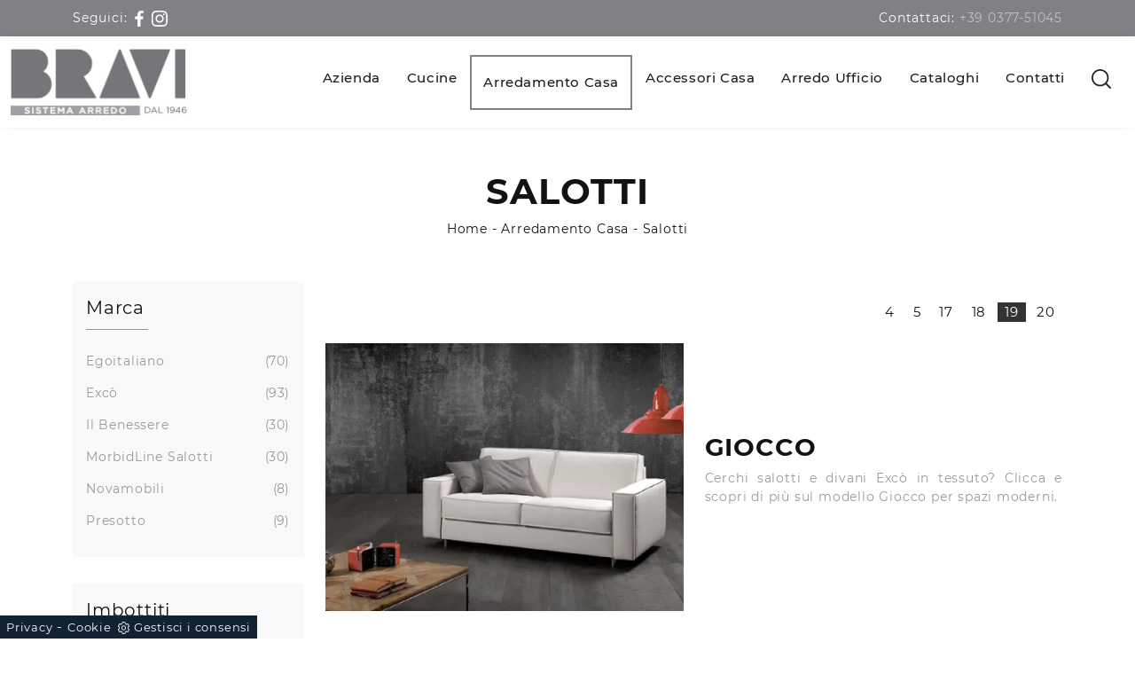

--- FILE ---
content_type: text/html; Charset=UTF-8
request_url: https://www.arredamentibravi.com/arredamento-casa/salotti?pag=18
body_size: 21807
content:
<!doctype html>
<html prefix="og: http://ogp.me/ns#" lang="it">
  <head>
    <meta charset="utf-8">
    <title>Salotti</title>
    <script type="application/ld+json">
{
 "@context": "http://schema.org",
 "@type": "BreadcrumbList",
 "itemListElement":
 [
  {
   "@type": "ListItem",
   "position": 1,
   "item":
   {
    "@id": "http://www.arredamentibravi.com/arredamento-casa",
    "name": "Arredamento Casa"
    }
  },
  {
   "@type": "ListItem",
  "position": 2,
  "item":
   {
     "@id": "http://www.arredamentibravi.com/arredamento-casa/salotti",
     "name": "Salotti"
   }
  }
 ]
}
</script>
    <meta name="description" content="I Salotti sono da sempre i protagonisti dello spazio deputato alla conversazione e, soprattutto, al relax quotidiano: il living è l'ambiente dove si sta in compagnia con amici e parenti nei momenti di distensione.">
    <meta name="robots" content="index, follow">
    <meta name="viewport" content="width=device-width, initial-scale=1, shrink-to-fit=no">
    <link rel="prev" href="http://www.arredamentibravi.com/arredamento-casa/Salotti?pag=17" />
    <link rel="next" href="http://www.arredamentibravi.com/arredamento-casa/Salotti?pag=19" />
    <link rel="canonical" href="https://www.arredamentibravi.com/arredamento-casa/salotti">
    <meta name="format-detection" content="telephone=no">
    <meta property="og:title" content="Salotti">
    <meta property="og:type" content="website">
    <meta property="og:url" content="https://www.arredamentibravi.com/arredamento-casa/salotti">
    <meta property="og:image" content="https://www.arredamentibravi.com/img/696/arredamento-casa-salotti-giocco-exco_c1it_1133059.webp">
    <meta property="og:description" content="I Salotti sono da sempre i protagonisti dello spazio deputato alla conversazione e, soprattutto, al relax quotidiano: il living è l'ambiente dove si sta in compagnia con amici e parenti nei momenti di distensione.">

    <link rel="stylesheet" href="/@/js-css/css/b5/bootstrap.min.css">
    <link rel="stylesheet" href="/@/js-css/css/swiper.min.css">
    <link rel="preload" as="style" href="/@/js-css/css/b5/bootstrap.min.css">
    <link rel="preload" as="style" href="/@/js-css/css/swiper.min.css">

    <style>/* INIZIO CSS PULITO */ @font-face {   font-family: "Montserrat";   src: url("/@/fonts/montserrat/montserrat-regular.woff2") format("woff2"), url("/@/fonts/montserrat/montserrat-regular.woff") format("woff"), url("/@/fonts/montserrat/montserrat-regular.ttf") format("truetype");   font-style: normal;   font-weight: 400;   font-display: swap; } @font-face {   font-family: "Montserrat";   src: url("/@/fonts/montserrat/montserrat-medium.woff2") format("woff2"), url("/@/fonts/montserrat/montserrat-medium.woff") format("woff"), url("/@/fonts/montserrat/montserrat-medium.ttf") format("truetype");   font-style: normal;   font-weight: 500;   font-display: swap; } @font-face {   font-family: "Montserrat";   src: url("/@/fonts/montserrat/montserrat-bold.woff2") format("woff2"), url("/@/fonts/montserrat/montserrat-bold.woff") format("woff"), url("/@/fonts/montserrat/montserrat-bold.ttf") format("truetype");   font-style: normal;   font-weight: 700;   font-display: swap; } :root {--primary: #87888c; --white: #fff; --black: #232323; --dark: #121212; --gray-light: #cfd6da; --gray-sup-light: #eee; --gray-dark: #999; --gray-white: #f8f9fa; --red-sconto: #C11B28; --green-pag: #b50029;} /*body{font-family: 'Montserrat', sans-serif;}*/ body {font-family: 'Montserrat',sans-serif; font-weight: 400; font-size: 15px; color: var(--dark); max-width: 1920px; margin: 0 auto!important; overflow-x: hidden;letter-spacing: .05rem;} a{color: inherit !important;text-decoration: none;} a:hover{text-decoration: none;} a:focus{outline: none;} h1,h2,h3,h4,h5,.h1,.h2,.h3,.h4,.h5{  font-family: "Montserrat";  font-weight: 700; text-transform:uppercase; }  figure{margin: 0px;} .exo{font-family: 'Montserrat', sans-serif;} .marg-top-50{margin-top: 50px !important;} .marg-top-40{margin-top: 40px !important;} .marg-top-30{margin-top: 30px !important;} .marg-top-20{margin-top: 20px !important;} .marg-top-10{margin-top: 10px !important;} .marg-bot-50{margin-bottom: 50px !important;} .marg-bot-40{margin-bottom: 40px !important;} .marg-bot-30{margin-bottom: 30px !important;} .marg-bot-20{margin-bottom: 20px !important;} .marg-bot-10{margin-bottom: 10px !important;} .dropdown-toggle::after{display: none;} .menu_attivo .dropdown-menu {left: -2px!important;} .dropdown:hover .dropdown-menu{display: block !important;} .dropdown-menu{border-radius: 0px; border: none; margin-top: 0px; padding: 0px; } .dropdown-menu .dropdown-item{font-size: 14px; font-weight: 500; font-family: 'Montserrat', sans-serif; letter-spacing: 0.6px; padding: 7px 15px; background-color: #818084; color: #fff !important; border-bottom: .5px solid #fff; transition: all 0.3s ease-in-out 0s; } .dropdown-menu .dropdown-item:last-child{border-bottom: none;} .dropdown-menu .dropdown-item:hover{background-color:#1A1A1A;} .navbar{padding: 0px;} .navbar-brand{padding-top: 0px; padding-bottom: 0px;} .navbar-brand img{max-height: 95px; padding-top: .3125rem; padding-bottom: .3125rem;} .nav-link{color: #1c1c1c !important; font-size: 15px; font-weight: 500; font-family: 'Montserrat', sans-serif; letter-spacing: 0.6px; padding: 15px !important; transition: all 0.3s ease-in-out 0s;} .nav-item:hover .nav-link{color: #fff !important;} .nav-item{transition: all .3s linear;} .nav-item:hover{background-color: #818084;} .menu_attivo .nav-link{padding: 18px 13px !important;} .menu_attivo {border: solid 2px #818084;} .sopra-navbar{background-color:#818084; color:#fff; padding-top:10px; padding-bottom:10px; font-size: 14px;} .sopra-navbar .fa{margin-left: 10px; transition: all 0.3s ease-in-out 0s;} .sopra-navbar .fa:hover{color: #818084} .box-sotto-slider{text-align: center; /*margin-top: 50px;*/ } .box-sotto-slider figure{padding: 15px; /*background-color: #f4f4f4; border-radius: 50%;*/ display: block; /*max-width: 105px;*/ margin: 0 auto;} .box-sotto-slider img{max-width: 110px;} .box-sotto-slider h2{color: #818084; font-weight: 600; margin: 1rem 0px; font-size: 1.4rem;} .box-sotto-slider p{font-size: 15px;}    .schedina-rubrica{margin-bottom: 30px;} .schedina-rubrica figure{position: relative;} .schedina-rubrica figure::before{background: rgba(0, 0, 0, 0.8) none repeat scroll 0 0; content: ""; opacity: 0; position: absolute; left: 0px; right: 0px; bottom: 0px; top: 0px; transition: all 0.3s ease-in-out 0s;} .schedina-rubrica:hover figure::before{opacity: 0.8;} .schedina-rubrica h3{font-size: 20px; padding: 22px 0px; color: #333; margin: 0; text-align: center;} .schedina-rubrica a:hover h3{text-decoration: underline;} .schedina-rubrica p{font-size: 14px; color: #777777; margin-bottom: 0px;} .correlato{margin-bottom: 10px;} .correlato figure{position: relative;} .correlato figure::before{background: rgba(0, 0, 0, 0.8) none repeat scroll 0 0; content: ""; opacity: 0; position: absolute; left: 0px; right: 0px; bottom: 0px; top: 0px; transition: all 0.3s ease-in-out 0s;} .correlato:hover figure::before{opacity: 0.8;} .correlato h3{font-size: 18px; margin: 10px 0px; color: #333;} .correlato a:hover h3{text-decoration: underline;} .h1-rubrica{text-align: center;} .breadcrumb-rubrica{text-align: center; font-size: 14px; margin-bottom: 0px;} .h1-sezione{text-align: center;} .breadcrumb-sezione{text-align: center; font-size: 14px; margin-bottom: 0px;} .h1-prodotto{text-align: center;} .breadcrumb-prodotto{text-align: center; font-size: 14px; margin-bottom: 0px;} .h2-rubrica{margin-top: 30px;} .testo-paragrafo-rubrica{text-align: justify; font-size: 14px; color: #999; margin-bottom: 0px;} .h2-sezione{margin-top: 30px;} .testo-paragrafo-sezione{text-align: justify; font-size: 14px; color: #999; margin-bottom: 0px;} .li-la-lo-le p{text-align: justify; font-size: 14px; color: #999; margin-bottom: 0px;} .li-la-lo-le ul{text-align: justify; font-size: 14px; color: #999; margin-bottom: 10px;} .li-la-lo-le p a{text-align: justify; font-size: 14px; color: #666!important; margin-bottom: 0px;} .h2-pagina-centro{margin-top: 15px;} .testo-paragrafo-pagina-centro{text-align: justify; font-size: 14px; color: #999; margin-bottom: 0px;} .schedina-sezione{margin-bottom: 30px;} .schedina-sezione figure{position: relative;} .schedina-sezione figure::before{background: rgba(0, 0, 0, 0.8) none repeat scroll 0 0; content: ""; opacity: 0; position: absolute; left: 0px; right: 0px; bottom: 0px; top: 0px; transition: all 0.3s ease-in-out 0s;} .schedina-sezione:hover figure::before{opacity: 0.8;} .schedina-sezione a:hover h3{text-decoration: underline;} .immagine-schedina-sezione{/*padding-right: 15px !important;*/} .descrizione-interna-schedina-sezione{/*padding-left: 15px !important;*/} .descrizione-interna-schedina-sezione p{text-align: justify; font-size: 14px; color: #999;} .inverti .descrizione-interna-schedina-sezione{order: 1; /*padding-left: 0px !important; padding-right: 15px !important;*/} .inverti .immagine-schedina-sezione{order: 2; /*padding-right: 0px !important; padding-left: 15px !important;*/} .schedine-sezioni{order: 2;} .selettore-tag{order: 1;} .selettore-tag .tag_attivo{color: #818084!important; font-weight: 500;} .selettore-tag .dropdown-menu_tag{padding: 0px; list-style: none; width: 100%; float: left;} .selettore-tag .dropdown-menu_tag li{margin-bottom: 15px; font-size: 14px; color: #999; width: 100%; float: left; transition: all 0.3s ease-in-out 0s;} .selettore-tag .dropdown-menu_tag li:hover{color: #333;} .selettore-tag .dropdown-menu_tag li a{width: 100%; float: left; position: relative;} .selettore-tag .dropdown_tag{margin-top: 30px; background:#f8f9fa;padding:15px;} .selettore-tag .dropdown_tag:first-child{margin-top: 0px; background:#f8f9fa;padding:15px;} .selettore-tag .dropdown-toggle{white-space: normal; position: relative; font-size: 20px; padding-bottom: 10px; margin-bottom: 25px; width: 100%; float: left;} .selettore-tag .dropdown-toggle::before{width: 70px; height: 1px; bottom: 0; left: 0; background: #999; content: ""; position: absolute;} .bottone-tag-mobile{display: none; text-align: center;} .bottone-tag-mobile a{border-radius: 3px; border: 1px solid #999; padding: 5px 10px; color: #999 !important; display: inline-block; transition: all 0.3s ease-in-out 0s;} .bottone-tag-mobile a:hover{color: #333 !important; border-color: #333;} .bottone-tag-mobile a .fa{margin-left: 5px;} /*.paginatore-sopra{margin-top: -25px; margin-bottom: 10px;} .paginatore-sotto{margin-bottom: 30px;} .page_nav{list-style: none; padding: 0px; margin: 0px; text-align: right;} .page_nav li{display: inline-block; margin-left: 10px; color: #999; font-style: italic;} .page_nav li:first-child{margin-left: 0px;}*/ .pag_attivo{font-style: normal; color: #333 !important;} .slick-prev{z-index: 1;} .slick-prev::before, .slick-next::before{color: #fff;} /*.carousel-prodotto{margin-top: 30px;} .carousel-prodotto img{margin-right: 10px; cursor: pointer;} .carousel-prodotto img:last-child{margin-right: 0px;} .slider-prodotto{position: relative; height: 547px;} .slider-prodotto img{position: absolute; top: 0; left: 0; color: transparent;} .slider-prodotto #img-1{opacity: 1; transition: all 0.3s ease-in-out 0s;} .slider-prodotto #img-2{opacity: 0; transition: all 0.3s ease-in-out 0s;} .slider-prodotto #img-3{opacity: 0; transition: all 0.3s ease-in-out 0s;} .slider-prodotto #img-4{opacity: 0; transition: all 0.3s ease-in-out 0s;} .slider-prodotto #img-5{opacity: 0; transition: all 0.3s ease-in-out 0s;} .slider-prodotto #img-6{opacity: 0; transition: all 0.3s ease-in-out 0s;} .slider-prodotto #img-7{opacity: 0; transition: all 0.3s ease-in-out 0s;} .slider-prodotto #img-8{opacity: 0; transition: all 0.3s ease-in-out 0s;} .slider-prodotto #img-9{opacity: 0; transition: all 0.3s ease-in-out 0s;} .slider-prodotto #img-10{opacity: 0; transition: all 0.3s ease-in-out 0s;} .slider-prodotto #img-11{opacity: 0; transition: all 0.3s ease-in-out 0s;} .slider-prodotto #img-12{opacity: 0; transition: all 0.3s ease-in-out 0s;} .slider-prodotto #img-13{opacity: 0; transition: all 0.3s ease-in-out 0s;} .slider-prodotto #img-14{opacity: 0; transition: all 0.3s ease-in-out 0s;} .slider-prodotto #img-15{opacity: 0; transition: all 0.3s ease-in-out 0s;} .slider-prodotto #img-16{opacity: 0; transition: all 0.3s ease-in-out 0s;} .slider-prodotto #img-17{opacity: 0; transition: all 0.3s ease-in-out 0s;} .slider-prodotto #img-18{opacity: 0; transition: all 0.3s ease-in-out 0s;} .slider-prodotto #img-19{opacity: 0; transition: all 0.3s ease-in-out 0s;} .slider-prodotto #img-20{opacity: 0; transition: all 0.3s ease-in-out 0s;}*/ .show_img{opacity: 1 !important;} .hide_img{opacity: 0 !important;} .titolo-cataloghi{position: relative; padding-bottom: 25px; margin-bottom: 30px; } .titolo-cataloghi::before{width: 100px; height: 2px; bottom: 0; left: 0; background: #333; content: ""; position: absolute;} .titolo-correlati{position: relative; padding-bottom: 25px; margin-bottom: 30px; margin-top: 30px;} .titolo-correlati::before{width: 100px; height: 2px; bottom: 0; left: 0; background: #333; content: ""; position: absolute;} .titolo-tag{position: relative; padding-bottom: 25px; margin-bottom: 30px;} .titolo-tag::before{width: 100px; height: 2px; bottom: 0; left: 0; background: #333; content: ""; position: absolute;} .titolo-tag-multipli{position: relative; padding-bottom: 25px; margin-bottom: 30px; } .titolo-tag-multipli::before{width: 100px; height: 2px; bottom: 0; left: 0; background: #333; content: ""; position: absolute;} .tag-multipli .dropdown-menu_tag{list-style: none; padding: 0px; margin: 0px;} .tag-multipli .dropdown-menu_tag li{display: inline-block; margin-right: 10px; margin-top: 10px; color: #666; font-size: 14px; font-style: italic; border: 1px solid #666; padding: 5px 10px; transition: all 0.3s ease-in-out 0s;} .tag-multipli .dropdown-menu_tag li:last-child{margin-right: 0px;} .tag-multipli .dropdown-menu_tag li:hover{background-color: #999; color: #fff; border-color: #999;} .titolo-form{position: relative; padding-bottom: 25px; margin-bottom: 30px; } .titolo-form::before{width: 100px; height: 2px; bottom: 0; left: 0; background: #333; content: ""; position: absolute;} .form-control{border-radius: 0px; font-size: 14px;} .form-check-label{font-size: 14px;} .form-check-input{margin-top: .4rem;} .g-recaptcha{margin-top: 1rem;} .btn{ border-radius: 0px; background-color: #333; border: 1px solid #333; transition: all 0.3s ease-in-out 0s;} .btn:hover{background-color: #fff; color: #333; border-color: #333;} .btn .fa{margin-right: 8px;} .colonna-destra{border-left: 1px solid #f1f1f1;} .colonna-destra .navbar-right_tag{padding-bottom: 30px; border-bottom: 1px solid #f1f1f1;} .colonna-destra .dropdown_tag{margin-bottom: 20px;} .colonna-destra .dropdown_tag:last-child{margin-bottom: 0px;} .colonna-destra .dropdown-toggle{font-weight: 500; color: #333333; font-size: 15px;} .colonna-destra .dropdown-menu_tag{list-style: none; padding: 0px;} .colonna-destra .dropdown-menu_tag a:not(.tag_attivo){display: none;} .colonna-destra .tag_attivo{color: #777777 !important; font-size: 14px; font-weight: 300; position: relative; float: left; width: 100%; margin-top: 7px;border-bottom: 1px solid #efefef;padding-bottom: 7px;} /*.colonna-destra .tag_attivo::before{position: absolute; right: 0; top: 0; font-family: fontawesome; content: "\f178"; color: #ccc; transition: all 0.3s ease-in-out 0s;}*/ .colonna-destra .tag_attivo:hover{text-decoration: underline;} .colonna-destra .tag_attivo:hover::before{color: #777} .didascalia-slider{position: absolute; top: 15vh; left: 0px; width: 100%; text-align: center;  text-shadow: 3px 4px #000;} .didascalia-slider h2{max-width: 1140px; margin: 0 auto; color: #fff; font-size: 45px; font-weight: 700;} .didascalia-slider p{max-width: 1140px; margin: 40px auto; color: #d4b21d;} .didascalia-slider a{max-width: 1140px; margin: 0 auto; color: #fff !important; background-color: #d4b21d; border-radius: 25px; padding: 15px 45px; display: inline-block; transition: all 0.3s ease-in-out 0s;} .didascalia-slider a:hover{background-color: #1A1A1A;} .h2-homepage{color: #c2c2c2/*#d4b21d*/; position: relative; text-align: center; font-weight: 700; margin-bottom: 20px; padding-bottom: 20px; text-transform: uppercase; /*margin-top: 80px;*/ } .h2-homepage::after{background-color: #c2c2c2/*#d4b21d*/; border-radius: 50px; bottom: -5px; content: ""; height: 5px; left: 50%; margin-left: -35px; position: absolute; width: 70px;} .h2-homepage span{color: #323232;} .sottotitolo-homepage{font-size: 17px; font-weight: 400; color: #616161; text-align: center; margin-bottom: 50px;} .icona-homepage{position: absolute; left: 0px; bottom: 0px; width: 45px;} .box-servizi-homepage{margin-bottom: 100px;} .box-servizi-homepage h3{font-size: 23px; text-transform: uppercase; margin-bottom: 15px; color: #616161; padding-left: 60px; letter-spacing: 0.8px; position: relative;} .box-servizi-homepage p{font-size: 15px; color: #616161; margin-bottom: 0px;} .box-news-homepage{margin-bottom: 30px;} .box-news-homepage a{background-color: #f8f8f8; display: block; border-radius: 0 0 5px 5px; transition: all 0.3s ease-in-out 0s;} .box-news-homepage:hover a{background-color: #fff; box-shadow: 0 0 60px rgba(116, 116, 116, 0.25);} .box-news-homepage figure{opacity: 0.8; transition: all 0.3s ease-in-out 0s;} .box-news-homepage:hover figure{opacity: 1;} .box-news-homepage figure img{border-radius: 5px 5px 0 0;} .box-news-homepage h3{font-size: 20px; font-weight: 600; margin: 20px 20px 10px; color: #616161; letter-spacing: 0.6px; transition: all 0.3s ease-in-out 0s;} .box-news-homepage:hover h3{color: #c2c2c2 !important;} .box-news-homepage p{font-size: 14px; color: #616161; margin: 0px 20px; padding-bottom: 20px;} .background-homepage{background-color: #818084; /*padding-bottom: 100px; margin-top: 70px;*/} .background-homepage .h2-homepage{color: #fff;} .background-homepage .h2-homepage::after{background-color: #fff;} .slider-recensioni p{text-align: center; margin-bottom: 0px; padding: 0px 60px; color: #fff; font-family: 'Montserrat', sans-serif; font-style: italic; font-size: 18px;} .slider-recensioni p i{font-size: 25px; font-weight: 700; color: #373737; display: block; margin: 20px 0px;} .slider-recensioni p .span-1{margin-top: 40px; font-size: 23px; font-weight: 700; color: #373737; text-transform: uppercase; font-style: normal; display: block;} .slider-recensioni p .span-2{color: #fff; font-size: 18px; font-weight: 500; font-style: normal; display: block;} .container-newsletter{margin-top: 0px; margin-bottom: -50px; padding-top: 50px; padding-bottom: 50px;} .container-newsletter h2{color: #fff; font-size: 30px; text-transform: uppercase; font-weight: 700; margin: 6px 0px;} .container-newsletter input{color: #373737; font-weight: 400; border: none; border-radius: 50px; font-size: 13px; padding: 15px 25px; width: 78%;} .container-newsletter button{background-color: #76736e; font-family: 'Montserrat', sans-serif; color: #fff; cursor: pointer; border: none; border-radius: 50px; font-size: 13px; font-weight: 600; padding: 15px 25px; transition: all 0.3s ease 0s;} .container-newsletter button:hover{background-color: #1b1917;} footer{background-color: #818084; padding: 30px 0px; color: #fff; font-family: 'Montserrat', sans-serif; font-size: 14px; font-weight: 400; letter-spacing: 0.8px;} footer img{padding-right: 15px; max-height: 100px;} .titolo-form-contatti .titolo-form{margin-top: 30px;} .h3-contatti{position: relative; padding-bottom: 25px; margin-bottom: 30px;  margin-top: 30px;} .h3-contatti::before{width: 100px; height: 2px; bottom: 0; left: 0; background: #333; content: ""; position: absolute;} .testo-contatti{text-align: left; color: #999; margin-bottom: 0px;} .testo-contatti span{color: #333; font-weight: 600;} .testo-contatti a{transition: all 0.3s ease-in-out 0s;} .testo-contatti a:hover{color: #333 !important;} .testo-sotto-nav {color: #D4B21D; font-size: 45px; font-weight: 500; text-align: center;} .slider-freccia-sinistra {color: #d4b21d; position: absolute; top: 40%; left: -10px; z-index: 1; font-size: 30px;} .slider-freccia-destra {color: #d4b21d; position: absolute; top: 40%; right: -15px; font-size: 30px;} .slick-prev::before, .slick-next::before {color: #000;} .virgoletta-d {position: absolute; top: -15%; right: 0;} .virgoletta-s {position: absolute; top: -15%; left: 0;} .brand-home h3{text-align: center; font-size: 35px; text-transform: uppercase;} .brand-home {margin-top: 50px; margin-bottom: 30px;}   /* INIZIO MEDIA QUERY */ @media (max-width:991px){ 	.navbar-light .navbar-toggler{border: none;} 	.navbar-light .navbar-toggler:focus{outline: none;} 	.navbar-brand{padding-bottom: 0.3125rem;} 	.navbar-collapse .navbar-nav{margin: 15px 0px 10px; border-bottom: 1px solid #ddd; border-top: 1px solid #ddd; background-color: #f9f9f9;} 	.schedine-sezioni{order: 1;} 	.selettore-tag{order: 2;} 	.bottone-tag-mobile{display: block; } 	.paginatore-sopra{margin-bottom: 15px;} 	.immagine-schedina-sezione{padding-left: 15px !important;} 	.descrizione-interna-schedina-sezione{padding-right: 15px !important;} 	.descrizione-interna-schedina-sezione h3{margin-top: 15px;} 	.inverti .descrizione-interna-schedina-sezione{order: 2; padding-left: 15px !important; padding-right: 15px !important;} 	.inverti .immagine-schedina-sezione{order: 1; padding-right: 15px !important; padding-left: 15px !important;} 	.colonna-destra{border: none; margin-top: 70px;} 	.colonna-destra .navbar-right_tag{padding: 0px; border: none; margin-bottom: 40px;}   .selettore-tag .dropdown_tag{margin-top: 15px;} } @media (max-width:767px){ } @media (max-width:575px){ 	.slick-prev, .slick-next{display: none !important;}   .navbar-brand img{ height: 55px; width: 105px;  }  }  /* Inizio Slider Responsive */ @media (max-width:1199px){.slider-prodotto{height: 457px;}} @media (max-width:991px){.slider-prodotto{height: 517px;}} @media (max-width:767px){.slider-prodotto{height: 382px;}} @media (max-width:575px){.slider-prodotto{height: 408px;}} @media (max-width:540px){.slider-prodotto{height: 382px;}} @media (max-width:480px){.slider-prodotto{height: 337px;}} @media (max-width:425px){.slider-prodotto{height: 296px;}} @media (max-width:375px){.slider-prodotto{height: 259px;}} @media (max-width:320px){.slider-prodotto{height: 217px;}} /* Fine Slider Responsive */  /* Inizio Outlet */ .menu_outlet{padding: 0px; width: 100%;} .menu_outlet .box_home_prodotti{padding-right: 0px;text-align: center; display: inline-block; width: 25%;} .menu_outlet .box_home_prodotti:hover a{text-decoration: none;} .menu_outlet .box_home_prodotti img{width: 100%; height: auto;} .menu_outlet .box_home_prodotti .didascalia_box_home{position: relative; top: inherit; left: inherit;} .menu_outlet .box_home_prodotti .titolo_box_home{font-size: 13px; padding-top: 10px; margin-top: 5px; font-weight: 300; text-align: left; min-height: 66px;} .menu_outlet .box_home_prodotti:hover .titolo_box_home{text-decoration: underline;} .menu_outlet .prezzi_schedina_sezioni{color: #000; text-align: right; width: 100%;} .menu_outlet .prezzi_schedina_sezioni del{font-weight: 300; color: #808080; margin-right: 5px;} .menu_outlet .prezzi_schedina_sezioni span{font-weight: bold; font-size: 18px;} .menu_outlet .bollino_sconto{position: absolute; top: -6px; right: -6px; background-color: #313131; border-radius: 25px; padding: 12px 7px; color: #fff;} .menu_outlet .margin-bot-30{margin-bottom: 30px;} @media (max-width:767px){ 	.menu_outlet .box_home_prodotti{width: 50%} } @media (max-width:576px){ 	.menu_outlet .bollino_sconto{right: 7px;} 	.menu_outlet .box_home_prodotti{padding-right: 15px;}     .slider-freccia-destra {display: none!important;} } /* Fine Outlet */ .page_nav {list-style: none; padding: 0px; margin: 0px; text-align: right;} .page_nav li {  display: inline-block; text-align: center; transition: all .4s linear;} .page_nav a {  position: relative; display: inline-block; text-align: center; transition: all .4s linear;padding:0 8px;} .page_nav a:hover,.pag_attivo { background-color: #333; color: #fff!important;}  .contamarca { float: right; position: relative; right: 6px;} .contamarca::after { content: '('; position: absolute; top: 0; left: -4.5px;} .contamarca::before { content: ')'; position: absolute; top: 0; right: -4.5px;}  /* Stilo Pulsante TAG Dinamici */ .btnh {border-radius: 4px; border: 0.5px solid gray; color: #222 !important; display: inline-block; margin: 0 0.25em; overflow: hidden; padding: 24px 38px 24px 16px; position: relative; text-decoration: none; line-height: 1; border-radius: 0;} .btnh .btn-content {font-weight: 300; font-size: 1em; line-height: 1.2; padding: 0 26px; position: relative; right: 0; transition: right 300ms ease; display: block; text-align: left;} .btnh .icon {border-left: 1px solid #eee; position: absolute; right: 0; text-align: center; top: 50%; transition: all 300ms ease; transform: translateY(-50%); width: 40px; height: 70%;} .btnh .icon i {position: relative; top: 75%; transform: translateY(-50%); font-size: 30px; display: block; width: 100%; height: 100%;} .fa-angle-right::before {content: ""; background: url('/@/js-css/svg/right-arrow.svg'); width: 25px; height: 25px; display: block; background-size: cover; background-position: center; background-repeat: no-repeat; margin: 0 auto;} .btnh:hover .btn-content {right: 100%;} .btnh:hover .icon {border-left: 0; font-size: 1.8em; width: 100%;} /* Fine Stilo Pulsante TAG Dinamici */                         </style> 
    <style></style>
    <style>/* Icon 1 */.first-button {border: 0;}.animated-icon1, .animated-icon2, .animated-icon3 { width: 30px; height: 20px; position: relative; margin: 0px; -webkit-transform: rotate(0deg);-moz-transform: rotate(0deg);-o-transform: rotate(0deg);transform: rotate(0deg);-webkit-transition: .5s ease-in-out;-moz-transition: .5s ease-in-out;-o-transition: .5s ease-in-out;transition: .5s ease-in-out;cursor: pointer;}.animated-icon1 span, .animated-icon2 span, .animated-icon3 span {display: block;position: absolute;height: 3px;width: 100%;border-radius: 9px;opacity: 1;left: 0;-webkit-transform: rotate(0deg);-moz-transform: rotate(0deg);-o-transform: rotate(0deg);transform: rotate(0deg);-webkit-transition: .25s ease-in-out;-moz-transition: .25s ease-in-out;-o-transition: .25s ease-in-out;transition: .25s ease-in-out;}.animated-icon1 span {background: #232323;}.animated-icon1 span:nth-child(1) {top: 0px;}.animated-icon1 span:nth-child(2) {top: 10px;}.animated-icon1 span:nth-child(3) {top: 20px;}.animated-icon1.open span:nth-child(1) {top: 11px;-webkit-transform: rotate(135deg);-moz-transform: rotate(135deg);-o-transform: rotate(135deg);transform: rotate(135deg);}.animated-icon1.open span:nth-child(2) {opacity: 0;left: -60px;}.animated-icon1.open span:nth-child(3) {top: 11px;-webkit-transform: rotate(-135deg);-moz-transform: rotate(-135deg);-o-transform: rotate(-135deg);transform: rotate(-135deg);}.hs-nav {position: sticky; position: -webkit-sticky; z-index: 16; top: 0; background-color: #fff; transition: top 0.3s; box-shadow: 0 0 10px -8px #333; }/* RICERCA */.cerca_navbar {  margin: 0 15px;  z-index: 100;  /*width: 800px;*/  justify-content: end;  display: flex;  /*   margin-bottom: 15px; */}#search-box {  font-size:14px; border-top-left-radius: 0px; border-bottom-left-radius: 0px;width: calc(100% - 45px)!important;  border-radius: 0!important;  text-align: left!important;  background-color: #f3f5f9!important;}#search-box2 {  width: calc(100% - 45px)!important;  border-radius: 0!important;  text-align: left!important;}#ricerchina{ position:absolute; left:0; right:0;top:100%; }@media(max-width: 991px){  .cerca_navbar {    margin: 0px!important;    width: 100%;  }} #ricerchina {   padding: 0px 15px 15px 15px;  background: #FFF;}.ricerchina {margin-top: -4px;}.risultatiDestra li a p { font-size: 1rem!important; font-style: normal!important; padding: .5rem 1.5rem!important;}.risultatiSinistra li a { font-size: 1rem!important; text-align:left!important;}.fa-search{ background-image: url(/@/js-css/svg/loupe-w.svg); background-repeat: no-repeat; background-position: center center;background-size: 50% 50%;}.fa-times{ background-image: url(/@/js-css/svg/close-w.svg); background-repeat: no-repeat; background-position: center center;background-size: 50% 50%;}.cercaMenu svg {width: 22px; height: 22px; fill: #232323; margin-top: 0px;}.cercaMenu { padding:15px; cursor: pointer; background: none; border: none;}.cercaMenu:focus {outline: none;}.cerca_navbar {padding-bottom: 0px; text-align: center;margin: 0px!important;  }#search-box {width: calc(100% - 41px)!important;}.cerca_navbar .fa-search {line-height: 0; padding: 10px 30px 10px 15px; background-color: var(--primary); fill: #fff; border-radius: 0px; border-bottom-right-radius: 0px;}.searchResult {left:0.95rem!important;right:0!important;top: calc(100% - 15px)!important;width: calc(100% - 75px)!important;}@media(max-width: 991px){  #search-box {width: calc(100% - 45px)!important;}  .cercaMenu {margin-top: -4px;}.searchResult2{left:0!important;right:0!important;}.nav-link{ padding:15px 15px !important; }}.social-top svg {  width: 18px;  height: 18px;   fill: var(--white) !important;}.go-top {  position: fixed;  right: 20px;  bottom: 20px;  color: #FFF !important;  background-color: #3b3c40;  z-index: 999; border-radius: 8px; padding: 8px 12.5px;  display: block;}.go-top:hover {  color: #FFF !important;  background-color: #999!important;   }#cookieChoiceInfo span{font-weight:400;}#cookieChoiceInfo span,#cookieChoiceInfo a{font-size:.9rem;}.credit img{height:22px;padding-bottom:2px;padding-right:0px;}.credit p{color:white;display:inline;font-size:14px;}.credit{margin:auto;display:block;}</style>

    <style>
      .selector-for-some-widget{box-sizing: content-box}
    </style>

    <!-- INIZIO FAVICON E APPICON -->
    <link rel="apple-touch-icon" sizes="57x57" href="/696/imgs/favicon/apple-icon-57x57.png">
    <link rel="apple-touch-icon" sizes="60x60" href="/696/imgs/favicon/apple-icon-60x60.png">
    <link rel="apple-touch-icon" sizes="72x72" href="/696/imgs/favicon/apple-icon-72x72.png">
    <link rel="apple-touch-icon" sizes="76x76" href="/696/imgs/favicon/apple-icon-76x76.png">
    <link rel="apple-touch-icon" sizes="114x114" href="/696/imgs/favicon/apple-icon-114x114.png">
    <link rel="apple-touch-icon" sizes="120x120" href="/696/imgs/favicon/apple-icon-120x120.png">
    <link rel="apple-touch-icon" sizes="144x144" href="/696/imgs/favicon/apple-icon-144x144.png">
    <link rel="apple-touch-icon" sizes="152x152" href="/696/imgs/favicon/apple-icon-152x152.png">
    <link rel="apple-touch-icon" sizes="180x180" href="/696/imgs/favicon/apple-icon-180x180.png">
    <link rel="icon" type="image/png" sizes="192x192"  href="/696/imgs/favicon/android-icon-192x192.png">
    <link rel="icon" type="image/png" sizes="32x32" href="/696/imgs/favicon/favicon-32x32.png">
    <link rel="icon" type="image/png" sizes="96x96" href="/696/imgs/favicon/favicon-96x96.png">
    <link rel="icon" type="image/png" sizes="16x16" href="/696/imgs/favicon/favicon-16x16.png">
    <link rel="manifest" href="/696/imgs/favicon/manifest.json">
    <meta name="msapplication-TileColor" content="#ffffff">
    <meta name="msapplication-TileImage" content="/696/imgs/favicon/ms-icon-144x144.png">
    <meta name="theme-color" content="#ffffff">
    <!-- FINE FAVICON E APPICON -->

  <script src="/@/essentials/gtm-library.js"></script>
<script src="/@/essentials/essential.js"></script>
<script src="/@/essentials/facebookv1.js"></script>

<!-- script head -->
<script>
function okEssentialGTM() {
  const gAdsContainer = '##_gtm_container##',
        gAdsInitUrl = '##_gtm_init_config_url##',
        gAdsEveryPageContainer = '',
        gAdsTksPageContainer = '';

  if (gAdsContainer && gAdsInitUrl) {
//    gtmInit(gAdsInitUrl, gAdsContainer);
    gtmEveryPageContainer && gtmEveryPage(gAdsEveryPageContainer);
    gtmTksPageContainer && gtmThankTouPage(gAdsTksPageContainer);
  }
}

function okEssentialFb() {
  const fbPixelCode = '',
        fbPixelUrl = '';

  if (fbPixelCode && fbPixelUrl) {
    pixel(fbPixelCode, fbPixelUrl);
  }

}

function allowADV() {}

function allowConfort() {}

function allowAnal() {
  okEssentialGTM();
  okEssentialFb();
}

window.addEventListener('DOMContentLoaded', function () {
  const cookiePrelude = getCookie("CookieConsent"),
    ifAdv = cookiePrelude ? cookiePrelude.includes("adv") : true,
    ifConfort = cookiePrelude ? cookiePrelude.includes("confort") : true,
    ifAnal = cookiePrelude ? cookiePrelude.includes("performance") : true;

  !ifAdv && allowADV();
  !ifConfort && allowConfort();
  !ifAnal && allowAnal();

  // overlay on contact form submit
  holdOnOnSubmit();
})
</script>
<!-- fine script head -->
</head>
  <body id="back-top">
    <script src="/@/js-css/js/swiper.min.js"></script>

    <div class="container-fluid exo sopra-navbar" id="back-top">
      <div class="container">
        <div class="row">
          <div class="col-12 col-md-6 social-top">Seguici:
            <a href="https://it-it.facebook.com/braviarredamentiguardamiglio/" title="Facebook F.lli Bravi S.n.c. di Bravi Andrea&Nicola" target="_blank" rel="noopener nofollow">
              <svg version="1.1" id="Capa_1" xmlns="http://www.w3.org/2000/svg" xmlns:xlink="http://www.w3.org/1999/xlink" x="0px" y="0px" viewBox="0 0 155.139 155.139" style="enable-background:new 0 0 155.139 155.139;" xml:space="preserve">
                <g>
                  <path id="f_1_" d="M89.584,155.139V84.378h23.742l3.562-27.585H89.584V39.184
                                     c0-7.984,2.208-13.425,13.67-13.425l14.595-0.006V1.08C115.325,0.752,106.661,0,96.577,0C75.52,0,61.104,12.853,61.104,36.452
                                     v20.341H37.29v27.585h23.814v70.761H89.584z"></path>
                </g>
              </svg>
            </a> 
            <a href="https://www.instagram.com/braviarredamenti/" title="Instagram F.lli Bravi S.n.c. di Bravi Andrea&Nicola" target="_blank" rel="noopener nofollow">
              <svg id="Bold" enable-background="new 0 0 24 24" viewBox="0 0 24 24"xmlns="http://www.w3.org/2000/svg"><path d="m12.004 5.838c-3.403 0-6.158 2.758-6.158 6.158 0 3.403 2.758 6.158 6.158 6.158 3.403 0 6.158-2.758 6.158-6.158 0-3.403-2.758-6.158-6.158-6.158zm0 10.155c-2.209 0-3.997-1.789-3.997-3.997s1.789-3.997 3.997-3.997 3.997 1.789 3.997 3.997c.001 2.208-1.788 3.997-3.997 3.997z"></path><path d="m16.948.076c-2.208-.103-7.677-.098-9.887 0-1.942.091-3.655.56-5.036 1.941-2.308 2.308-2.013 5.418-2.013 9.979 0 4.668-.26 7.706 2.013 9.979 2.317 2.316 5.472 2.013 9.979 2.013 4.624 0 6.22.003 7.855-.63 2.223-.863 3.901-2.85 4.065-6.419.104-2.209.098-7.677 0-9.887-.198-4.213-2.459-6.768-6.976-6.976zm3.495 20.372c-1.513 1.513-3.612 1.378-8.468 1.378-5 0-7.005.074-8.468-1.393-1.685-1.677-1.38-4.37-1.38-8.453 0-5.525-.567-9.504 4.978-9.788 1.274-.045 1.649-.06 4.856-.06l.045.03c5.329 0 9.51-.558 9.761 4.986.057 1.265.07 1.645.07 4.847-.001 4.942.093 6.959-1.394 8.453z"></path><circle cx="18.406" cy="5.595" r="1.439"></circle></svg>
            </a>
          </div>
          <div class="col-8 col-md-6 text-end d-none d-md-block">Contattaci: <a style="color:#c2c2c2 !important" href="tel:+39 0377-51045">+39 0377-51045</a></div>
        </div>
      </div>
    </div>

    <div class="container-fluid hs-nav">
      <div class="py-1">
        <nav class="navbar navbar-expand-lg navbar-light">
          <a class="navbar-brand p-0" href="/" title="F.lli Bravi S.n.c. di Bravi Andrea&Nicola"><img class="img-fluid d-block mr-auto" src="/696/imgs/logo.webp" width="199" height="95" alt="F.lli Bravi S.n.c. di Bravi Andrea&Nicola"></a>
          <button class="cercaMenu d-inline-block d-lg-none ms-auto" data-bs-toggle="collapse" data-bs-target="#ricerchina" aria-expanded="false" aria-controls="ricerchina">
            <svg enable-background="new 0 0 512 512" viewBox="0 0 512 512" xmlns="http://www.w3.org/2000/svg" fill="#FFFFFF" width="20" height="20"><path d="m225.474 0c-124.323 0-225.474 101.151-225.474 225.474 0 124.33 101.151 225.474 225.474 225.474 124.33 0 225.474-101.144 225.474-225.474 0-124.323-101.144-225.474-225.474-225.474zm0 409.323c-101.373 0-183.848-82.475-183.848-183.848s82.475-183.849 183.848-183.849 183.848 82.475 183.848 183.848-82.475 183.849-183.848 183.849z"/><path d="m505.902 476.472-119.328-119.328c-8.131-8.131-21.299-8.131-29.43 0-8.131 8.124-8.131 21.306 0 29.43l119.328 119.328c4.065 4.065 9.387 6.098 14.715 6.098 5.321 0 10.649-2.033 14.715-6.098 8.131-8.124 8.131-21.306 0-29.43z"/></svg>
          </button>
          <button class="navbar-toggler first-button" type="button" data-bs-toggle="collapse" data-bs-target="#navbarNavDropdown" aria-controls="navbarNavDropdown" aria-expanded="false" aria-label="Toggle navigation">            
            <div class="animated-icon1"><span></span><span></span><span></span></div>
          </button>
          <div class="collapse navbar-collapse justify-content-end" id="navbarNavDropdown">
            <ul class="navbar-nav"><li class="nav-item">
  <a class="nav-link" href="/azienda" title="Azienda">Azienda</a>
</li>
<li class="nav-item dropdown cuc-att">
  <a href="/cucine" title="Cucine" class="nav-link dropdown-toggle" id="navbarDropdownMenuLink" aria-haspopup="true" aria-expanded="false">Cucine</a>
  <div class="dropdown-menu" aria-labelledby="navbarDropdownMenuLink">
    <a class="dropdown-item" href="/cucine/cucine-design" title="Cucine Design">Cucine Design</a>
    <a class="dropdown-item attivo_sez" href="/cucine/cucine-moderne" title="Cucine Moderne">Cucine Moderne</a>
    <a class="dropdown-item attivo_sez" href="/cucine-cucine-moderne-lube" title="Cucine Lube">Cucine Lube</a>
    <a class="dropdown-item attivo_sez" href="/cucine-cucine-moderne-creo" title="Cucine Creo">Cucine Creo</a>
    <a class="dropdown-item" href="/cucine/cucine-classiche" title="Cucine Classiche">Cucine Classiche</a>
    <a class="dropdown-item" href="/cucine/cucine-su-misura" title="Cucine su misura">Cucine su misura</a>
    <a class="dropdown-item" href="/cucine/cucine-in-muratura" title="Cucine in Muratura">Cucine in Muratura</a>
    <a class="dropdown-item" href="/cucine/cucine-shabby-chic" title="Cucine Shabby Chic">Cucine Shabby Chic</a>
  </div>
</li>
<!--<li class="nav-item dropdown">
  <a href="/arredamento-casa" title="Arredamento Casa" class="nav-link dropdown-toggle" id="navbarDropdownMenuLink" aria-haspopup="true" aria-expanded="false">Arredamento Casa</a>
  <div class="dropdown-menu" aria-labelledby="navbarDropdownMenuLink">
    <a class="dropdown-item" href="/arredamento-casa/librerie" title="Librerie">Librerie</a>
    <a class="dropdown-item" href="/arredamento-casa/pareti-attrezzate" title="Pareti Attrezzate">Pareti Attrezzate</a>
    <a class="dropdown-item" href="/arredamento-casa-pareti-attrezzate-novamobili" title="Pareti Attrezzate Novamobili">Pareti Novamobili</a>
    <a class="dropdown-item" href="/arredamento-casa/madie" title="Madie">Madie</a>
    <a class="dropdown-item" href="/arredamento-casa/salotti" title="Salotti">Salotti</a>
    <a class="dropdown-item" href="/arredamento-casa/pensili" title="Pensili">Pensili</a>
    <a class="dropdown-item" href="/arredamento-casa/mobili-porta-tv" title="Mobili Porta Tv">Mobili Porta Tv</a>
    <a class="dropdown-item" href="/arredamento-casa/mobili-ingresso" title="Mobili ingresso">Mobili ingresso</a>
    <a class="dropdown-item" href="/arredamento-casa/tavoli" title="Tavoli">Tavoli</a>
    <a class="dropdown-item" href="/arredamento-casa/sedie" title="Sedie">Sedie</a>
    <a class="dropdown-item" href="/arredamento-casa/letti" title="Letti">Letti</a>
    <a class="dropdown-item" href="/arredamento-casa/comodini" title="Comodini">Comodini</a>
    <a class="dropdown-item" href="/arredamento-casa/letti-a-scomparsa" title="Letti a scomparsa">Letti a scomparsa</a>
    <a class="dropdown-item" href="/arredamento-casa/armadi" title="Armadi">Armadi</a>
    <a class="dropdown-item" href="/arredamento-casa/camerette" title="Camerette">Camerette</a>
    <a class="dropdown-item" href="/arredamento-casa/arredo-bagno" title="Arredo Bagno">Arredo Bagno</a>
  </div>
</li>--><li class="nav-item dropdown menu_attivo" ><a href="/arredamento-casa" title="Arredamento Casa" class="nav-link dropdown-toggle" id="navbarDropdownMenuLink" aria-haspopup="true" aria-expanded="false">Arredamento Casa</a>    <div class="dropdown-menu" aria-labelledby="navbarDropdownMenuLink"><a   class="dropdown-item" href="/arredamento-casa/librerie" title="Librerie">Librerie</a> <a   class="dropdown-item" href="/arredamento-casa/pareti-attrezzate" title="Pareti Attrezzate">Pareti Attrezzate</a> <a   class="dropdown-item" href="/arredamento-casa/madie" title="Madie">Madie</a> <a  class="dropdown-item attivo_sez" href="/arredamento-casa/salotti" title="Salotti">Salotti</a> <a   class="dropdown-item" href="/arredamento-casa/poltrone" title="Poltrone">Poltrone</a> <a   class="dropdown-item" href="/arredamento-casa/pensili" title="Pensili">Pensili</a> <a   class="dropdown-item" href="/arredamento-casa/mobili-porta-tv" title="Mobili Porta Tv">Mobili Porta Tv</a> <a   class="dropdown-item" href="/arredamento-casa/mobili-ingresso" title="Mobili ingresso">Mobili ingresso</a> <a   class="dropdown-item" href="/arredamento-casa/tavoli" title="Tavoli">Tavoli</a> <a   class="dropdown-item" href="/arredamento-casa/sedie" title="Sedie">Sedie</a> <a   class="dropdown-item" href="/arredamento-casa/letti" title="Letti">Letti</a> <a   class="dropdown-item" href="/arredamento-casa/letti-singoli" title="Letti singoli">Letti singoli</a> <a   class="dropdown-item" href="/arredamento-casa/comodini" title="Comodini">Comodini</a> <a   class="dropdown-item" href="/arredamento-casa/poltrone-relax" title="Poltrone relax">Poltrone relax</a> <a   class="dropdown-item" href="/arredamento-casa/armadi" title="Armadi">Armadi</a> <a   class="dropdown-item" href="/arredamento-casa/camerette" title="Camerette">Camerette</a> <a   class="dropdown-item" href="/arredamento-casa/arredo-bagno" title="Arredo Bagno">Arredo Bagno</a> </div></li><li class="nav-item dropdown"><a href="/accessori-casa" title="Accessori Casa" class="nav-link dropdown-toggle" id="navbarDropdownMenuLink" aria-haspopup="true" aria-expanded="false">Accessori Casa</a>    <div class="dropdown-menu" aria-labelledby="navbarDropdownMenuLink"><a  rel="nofollow" class="dropdown-item" href="/accessori-casa/illuminazione" title="Illuminazione">Illuminazione</a> <a  rel="nofollow" class="dropdown-item" href="/accessori-casa/complementi" title="Complementi">Complementi</a> <a  rel="nofollow" class="dropdown-item" href="/accessori-casa/materassi" title="Materassi">Materassi</a> <a  rel="nofollow" class="dropdown-item" href="/accessori-casa/carta-da-parati" title="Carta da parati">Carta da parati</a> </div></li><!--<li class="nav-item dropdown att-acce">
  <a href="/accessori-casa" title="Accessori Casa" class="nav-link dropdown-toggle" id="navbarDropdownMenuLink" aria-haspopup="true" aria-expanded="false">Accessori Casa</a>
  <div class="dropdown-menu" aria-labelledby="navbarDropdownMenuLink">
    <a class="dropdown-item" href="/accessori-casa/complementi" title="Complementi">Complementi</a>
    <a class="dropdown-item" href="/accessori-casa-complementi-tappeti" title="Tappeti">Tappeti</a>
    <a class="dropdown-item" href="/accessori-casa/carta-da-parati" title="Carta da parati">Carta da parati</a>
  </div>
</li>-->
<li class="nav-item">
  <a class="nav-link" href="/ufficio-giardino/arredo-ufficio" title="Arredo Ufficio">Arredo Ufficio</a>
</li>
<li class="nav-item">
  <a class="nav-link" href="/cataloghi" title="Cataloghi">Cataloghi</a>
</li>
<li class="nav-item">
  <a class="nav-link" href="/azienda/contatti" title="Contatti">Contatti</a>
</li>
<li class="d-none d-lg-block">
<button class="cercaMenu" data-bs-toggle="collapse" data-bs-target="#ricerchina" aria-expanded="false" aria-controls="ricerchina">
<svg enable-background="new 0 0 512 512" viewBox="0 0 512 512" xmlns="http://www.w3.org/2000/svg" fill="#121212" width="20" height="20"><path d="m225.474 0c-124.323 0-225.474 101.151-225.474 225.474 0 124.33 101.151 225.474 225.474 225.474 124.33 0 225.474-101.144 225.474-225.474 0-124.323-101.144-225.474-225.474-225.474zm0 409.323c-101.373 0-183.848-82.475-183.848-183.848s82.475-183.849 183.848-183.849 183.848 82.475 183.848 183.848-82.475 183.849-183.848 183.849z"/><path d="m505.902 476.472-119.328-119.328c-8.131-8.131-21.299-8.131-29.43 0-8.131 8.124-8.131 21.306 0 29.43l119.328 119.328c4.065 4.065 9.387 6.098 14.715 6.098 5.321 0 10.649-2.033 14.715-6.098 8.131-8.124 8.131-21.306 0-29.43z"/></svg>
</button>
</li>
</ul>
          </div>
        </nav>
      </div>
      <div id="ricerchina" class="col-12 collapse">
        <style>
.searchResult::-webkit-scrollbar{width:5px}.searchResult::-webkit-scrollbar-track{box-shadow:inset 0 0 5px grey;border-radius:10px}.searchResult::-webkit-scrollbar-thumb{background:#999;border-radius:10px}.searchResult::-webkit-scrollbar-thumb:hover{background:#333}#search-box{width:calc(100% - 41px);padding:8px 15px;text-align:right;border:solid 1.5px #f2f2f2;outline:0!important;border-top-left-radius:20px;border-bottom-left-radius:20px;background-color:#f8f8f8}.cerca-menu{position:relative}.searchResult{position:relative;background-color:#fff;border-top:.1rem solid #eff1f3;text-transform:uppercase;overflow:auto;padding-bottom:1rem;padding:1rem;position:absolute;left:1rem;right:1rem;top:calc(100% - 5rem);-webkit-box-shadow:0 .2rem .75rem rgba(26,42,52,.25);box-shadow:0 .2rem .75rem rgba(26,42,52,.25);display:-webkit-box;display:-ms-flexbox;display:flex!important;-webkit-box-orient:horizontal;-webkit-box-direction:normal;-ms-flex-direction:row;flex-direction:row;height:calc(-6.6rem + 100vh);box-sizing:border-box;max-height:550px!important;z-index:10000!important;background-color:#fff!important}.risultatiSinistra{padding:0;display:-webkit-box;display:-ms-flexbox;display:flex;margin:0;-webkit-box-orient:vertical;-webkit-box-direction:normal;-ms-flex-direction:column;flex-direction:column;-webkit-box-flex:1;-ms-flex-positive:1;flex-grow:1;min-width:30%;box-sizing:border-box;overflow-y:scroll}.risultatiDestra{padding:0;display:flex;margin:0;-webkit-box-orient:horizontal;-webkit-box-direction:normal;-ms-flex-direction:row;flex-direction:row;-ms-flex-wrap:wrap;flex-wrap:wrap;-webkit-box-flex:1;-ms-flex-positive:1;flex-grow:1;position:relative;margin-left:0;border-top:none;border-left:.1rem solid #eff1f3;padding-left:1rem;margin-left:1rem;padding-top:0;box-sizing:border-box;overflow-y:scroll}.risultatiDestra li,.risultatiSinistra li{list-style:none;box-sizing:border-box}.risultatiSinistra li a{background-color:transparent;outline-offset:.1rem;color:inherit;text-decoration:none;font-weight:700;display:block;font-size:1.2rem;color:#a5adb8;padding:1rem 3rem 1rem .5rem;-webkit-transition:all 250ms ease;-o-transition:all 250ms ease;transition:all 250ms ease;box-sizing:border-box}.risultatiSinistra li a:hover{color:#62707f;background-color:#eff1f3}.risultatiDestra li{padding:1rem;border-right:.1rem solid #eff1f3;border-bottom:.1rem solid #eff1f3;-webkit-box-flex:1;-ms-flex-positive:1;flex-grow:1;width:25%;max-width:25%}.risultatiDestra li a{background-color:transparent;outline-offset:.1rem;color:inherit;text-decoration:none;box-sizing:border-box}.risultatiDestra li a:hover{color:#007dbc}.risultatiDestra li a img{width:100%;box-sizing:border-box}.risultatiDestra li a p{display:block;text-align:center;width:100%;font-style:italic;padding:1.5rem;font-size:1.1rem;line-height:1.2;box-sizing:border-box}@media(max-width:1599px){.risultatiDestra li{width:33.33333%;max-width:33.33333%}}@media(max-width:1220px){.searchResult{top:calc(100% - 10rem)}}@media(max-width:1199px){.risultatiSinistra{display: none!important;}.risultatiDestra{min-width:100%}.searchResult{display:block!important}.risultatiDestra{border:none!important;padding:0!important;margin:0!important}}@media(max-width:991px){.risultatiDestra li{width:50%;max-width:50%}.risultatiDestra li a p{font-size:.9rem;padding:.5rem}.risultatiSinistra li a{font-size:14px}.risultatiDestra li a p{font-size:13px}}@media(max-width:767px){.searchResult{top:calc(100%)}}.searchResult:empty{display:none!important}
</style>
<script async defer src="/@/ajax.js"></script>
<script>
var loader = setInterval(function () {
    if (document.readyState !== "complete") return;
    clearInterval(loader);
	var timeOut;
    const ricercona = document.querySelector('input[id="search-box"]');
    ricercona.addEventListener('input', function () {
      document.querySelector(".cerca_navbar .fa-search").classList.add("fa-times");
      document.querySelector(".cerca_navbar .fa-search").setAttribute("onclick", "ripristino();");
      if (document.querySelector('input[id="search-box"]').value.length === 0) {
        document.querySelector(".fa-times").setAttribute("onclick", "");
        document.querySelector(".fa-times").classList.remove("fa-times");
        document.querySelector(".searchResult").setAttribute("style", "display: none!important");
      } else if (document.querySelector('input[id="search-box"]').value.length > 2 ){
		  if(timeOut) {
			  clearTimeout(timeOut);
			  timeOut = null;
		  }
		  timeOut = setTimeout(function (){
			  var risposta = ajaxhttp("GET", "/core/elastic_cerca.asp?lingua=it&keyword=" + document.querySelector('input[id="search-box"]').value);
			  if (risposta.length === 0 ){
			  }else{
				  if(window.innerWidth < 1200) document.querySelector(".searchResult").setAttribute("style", "display: block!important");
				  else document.querySelector(".searchResult").setAttribute("style", "display: flex!important");
				  document.querySelector(".searchResult").innerHTML = risposta;
			  }
		  }, 500);
	  }
	});
  }, 300);
function ripristino() {
	document.querySelector('input[id="search-box"]').value = '';
	document.querySelector(".fa-times").setAttribute("onclick", "");
	document.querySelector(".fa-times").classList.remove("fa-times");
	document.querySelector('.searchResult').setAttribute("style", "display: none!important");
};
</script>

<div class="cerca_navbar">
  <input type="text" id="search-box" placeholder="Ricerca Prodotto, Categoria, Ecc.." autocomplete="off" /><i class="fa fa-search" aria-hidden="true"></i>
  <div class="searchResult"></div>
</div>

      </div>
    </div>

<div class="container">
  <div class="row">
    <div class="col-12 my-3 my-md-5">
      <h1 class="h1-sezione">Salotti</h1>
      <p class="breadcrumb-sezione"><a href="http://www.arredamentibravi.com#[link_home]#" title="bravi2019">Home</a> - <span  ><a href="http://www.arredamentibravi.com/arredamento-casa"  title="Arredamento Casa">Arredamento Casa</a> <span class="figlio1" > - <a href="http://www.arredamentibravi.com/arredamento-casa/salotti"  title="Salotti">Salotti</a></span></span></p>
    </div>
  </div>
</div>

<div class="container">
  <div class="row">
    <div class="col-12 bottone-tag-mobile">
      <a href="#filtri">Filtra i risultati <i class="fa fa-filter" aria-hidden="true"></i></a>
    </div>
    <div class="col-lg-9 col-12 schedine-sezioni">
      <div class="row" id="sezione">
        <div class="col-12 my-4"><ul class="page_nav"> <li><a    href="/arredamento-casa/Salotti?pag=3">4</a></li> <li><a    href="/arredamento-casa/Salotti?pag=4">5</a></li> <li><a    href="/arredamento-casa/Salotti?pag=16">17</a></li> <li><a    href="/arredamento-casa/Salotti?pag=17">18</a></li> <li><a   class="pag_attivo" href="/arredamento-casa/Salotti?pag=18">19</a></li> <li><a    href="/arredamento-casa/Salotti?pag=19">20</a></li></div>
        <div class="col-xl-12 col-lg-12 col-md-12 col-sm-12 col-12 schedina-sezione">
  <div class="row">
    <div class="col-lg-6 col-12 immagine-schedina-sezione m-auto">
      <a href="/arredamento-casa/salotti/giocco-exco" title="Giocco">
        <figure><img  itemprop="image" class="img-fluid d-block mx-auto" src="/img/696/arredamento-casa-salotti-giocco-exco_c1it_1133059.webp" alt="Divano letto lineare in tessuto color ghiaccio Giocco di Excò"     width="484" height="362"  loading="lazy" /><link rel="preload" as="image" href="/img/696/arredamento-casa-salotti-giocco-exco_c1it_1133059.webp" /></figure>
      </a>
    </div>
    <div class="col-lg-6 col-12 descrizione-interna-schedina-sezione m-auto">
      <a href="/arredamento-casa/salotti/giocco-exco" title="Divano Giocco di Excò"><h3>Giocco</h3></a>
      <p>Cerchi salotti e divani Excò in tessuto? Clicca e scopri di più sul modello Giocco per spazi moderni.</p>
    </div>
  </div>
</div><div class="col-xl-12 col-lg-12 col-md-12 col-sm-12 col-12 schedina-sezione">
  <div class="row">
    <div class="col-lg-6 col-12 immagine-schedina-sezione m-auto">
      <a href="/arredamento-casa/salotti/porzio-exco" title="Porzio">
        <figure><img  itemprop="image" class="img-fluid d-block mx-auto" src="/img/696/arredamento-casa-salotti-porzio-exco_c1it_1132829.webp" alt="Divano in pelle con penisola e poggiatesta reclinabili Porzio di Excò"     width="484" height="362"  loading="lazy" /><link rel="preload" as="image" href="/img/696/arredamento-casa-salotti-porzio-exco_c1it_1132829.webp" /></figure>
      </a>
    </div>
    <div class="col-lg-6 col-12 descrizione-interna-schedina-sezione m-auto">
      <a href="/arredamento-casa/salotti/porzio-exco" title="Divano Porzio di Excò"><h3>Porzio</h3></a>
      <p>Se vuoi divani per salotti moderni, clicca e leggi di più sul modello Porzio in pelle della marca Excò.</p>
    </div>
  </div>
</div><div class="col-xl-12 col-lg-12 col-md-12 col-sm-12 col-12 schedina-sezione">
  <div class="row">
    <div class="col-lg-6 col-12 immagine-schedina-sezione m-auto">
      <a href="/arredamento-casa/salotti/taylor-exco" title="Taylor">
        <figure><img  itemprop="image" class="img-fluid d-block mx-auto" src="/img/696/arredamento-casa-salotti-taylor-exco_c1it_1132834.webp" alt="Divano in pelle con poggiatesta e piedini in metallo Taylor di Excò"     width="484" height="362"  loading="lazy" /><link rel="preload" as="image" href="/img/696/arredamento-casa-salotti-taylor-exco_c1it_1132834.webp" /></figure>
      </a>
    </div>
    <div class="col-lg-6 col-12 descrizione-interna-schedina-sezione m-auto">
      <a href="/arredamento-casa/salotti/taylor-exco" title="Divano Taylor di Excò"><h3>Taylor</h3></a>
      <p>Salotti e divani con penisola Excò: ti presentiamo il modello Taylor in pelle per arricchire il soggiorno.</p>
    </div>
  </div>
</div><div class="col-xl-12 col-lg-12 col-md-12 col-sm-12 col-12 schedina-sezione">
  <div class="row">
    <div class="col-lg-6 col-12 immagine-schedina-sezione m-auto">
      <a href="/arredamento-casa/salotti/denise-exco" title="Denise">
        <figure><img  itemprop="image" class="img-fluid d-block mx-auto" src="/img/696/arredamento-casa-salotti-denise-exco_c1it_1163482.webp" alt="Divano in tessuto con penisola Denise di Excò"     width="484" height="362"  loading="lazy" /><link rel="preload" as="image" href="/img/696/arredamento-casa-salotti-denise-exco_c1it_1163482.webp" /></figure>
      </a>
    </div>
    <div class="col-lg-6 col-12 descrizione-interna-schedina-sezione m-auto">
      <a href="/arredamento-casa/salotti/denise-exco" title="Divano Denise di Excò"><h3>Denise</h3></a>
      <p>Clicca e ottieni informazioni sui salotti classici di Excò! Vari modelli di divani, come Denise, ti attendono.</p>
    </div>
  </div>
</div><div class="col-xl-12 col-lg-12 col-md-12 col-sm-12 col-12 schedina-sezione">
  <div class="row">
    <div class="col-lg-6 col-12 immagine-schedina-sezione m-auto">
      <a href="/arredamento-casa/salotti/gass-exco" title="Gass">
        <figure><img  itemprop="image" class="img-fluid d-block mx-auto" src="/img/696/arredamento-casa-salotti-gass-exco_c1it_1132616.webp" alt="Divano in tessuto color petrolio con penisola Gass di Excò"     width="484" height="362"  loading="lazy" /><link rel="preload" as="image" href="/img/696/arredamento-casa-salotti-gass-exco_c1it_1132616.webp" /></figure>
      </a>
    </div>
    <div class="col-lg-6 col-12 descrizione-interna-schedina-sezione m-auto">
      <a href="/arredamento-casa/salotti/gass-exco" title="Divano Gass di Excò"><h3>Gass</h3></a>
      <p>Con salotti e divani con penisola di Excò come il modello Gass in tessuto, potrai completare il tuo progetto d'arredo.</p>
    </div>
  </div>
</div><div class="col-xl-12 col-lg-12 col-md-12 col-sm-12 col-12 schedina-sezione">
  <div class="row">
    <div class="col-lg-6 col-12 immagine-schedina-sezione m-auto">
      <a href="/arredamento-casa/salotti/vanesio-exco" title="Vanesio">
        <figure><img  itemprop="image" class="img-fluid d-block mx-auto" src="/img/696/arredamento-casa-salotti-vanesio-exco_c1it_1132840.webp" alt="Divano lineare in pelle bordeaux con poggiatesta reclinabile e piedini in metallo Vanesio di Excò"     width="484" height="362"  loading="lazy" /><link rel="preload" as="image" href="/img/696/arredamento-casa-salotti-vanesio-exco_c1it_1132840.webp" /></figure>
      </a>
    </div>
    <div class="col-lg-6 col-12 descrizione-interna-schedina-sezione m-auto">
      <a href="/arredamento-casa/salotti/vanesio-exco" title="Divano Vanesio di Excò"><h3>Vanesio</h3></a>
      <p>Con salotti e divani lineari di Excò come il modello Vanesio in pelle, potrai ultimare il tuo progetto d'arredo.</p>
    </div>
  </div>
</div><div class="col-xl-12 col-lg-12 col-md-12 col-sm-12 col-12 schedina-sezione">
  <div class="row">
    <div class="col-lg-6 col-12 immagine-schedina-sezione m-auto">
      <a href="/arredamento-casa/salotti/ralph-exco" title="Ralph">
        <figure><img  itemprop="image" class="img-fluid d-block mx-auto" src="/img/696/arredamento-casa-salotti-ralph-exco_c1it_1163495.webp" alt="Divano lineare in tessuto Ralph di Excò"     width="484" height="362"  loading="lazy" /><link rel="preload" as="image" href="/img/696/arredamento-casa-salotti-ralph-exco_c1it_1163495.webp" /></figure>
      </a>
    </div>
    <div class="col-lg-6 col-12 descrizione-interna-schedina-sezione m-auto">
      <a href="/arredamento-casa/salotti/ralph-exco" title="Divano Ralph di Excò"><h3>Ralph</h3></a>
      <p>La linea di divani dell'azienda in questione propone tanti spunti originali per personalizzare il living all'insegna di funzionalità, comfort e stile.</p>
    </div>
  </div>
</div><div class="col-xl-12 col-lg-12 col-md-12 col-sm-12 col-12 schedina-sezione">
  <div class="row">
    <div class="col-lg-6 col-12 immagine-schedina-sezione m-auto">
      <a href="/arredamento-casa/salotti/stone-exco" title="Stone">
        <figure><img  itemprop="image" class="img-fluid d-block mx-auto" src="/img/696/arredamento-casa-salotti-stone-exco_c1it_1163501.webp" alt="Divano lineare in tessuto di colore viola Stone di Excò"     width="484" height="362"  loading="lazy" /><link rel="preload" as="image" href="/img/696/arredamento-casa-salotti-stone-exco_c1it_1163501.webp" /></figure>
      </a>
    </div>
    <div class="col-lg-6 col-12 descrizione-interna-schedina-sezione m-auto">
      <a href="/arredamento-casa/salotti/stone-exco" title="Divano Stone di Excò"><h3>Stone</h3></a>
      <p>Cerchi salotti e divani Excò in tessuto? Clicca e scopri di più sul modello Stone per spazi classici.</p>
    </div>
  </div>
</div><div class="col-xl-12 col-lg-12 col-md-12 col-sm-12 col-12 schedina-sezione">
  <div class="row">
    <div class="col-lg-6 col-12 immagine-schedina-sezione m-auto">
      <a href="/arredamento-casa/salotti/baba-exco" title="Babà ">
        <figure><img  itemprop="image" class="img-fluid d-block mx-auto" src="/img/696/arredamento-casa-salotti-baba-exco_c1it_1132864.webp" alt="Divano letto in tessuto con penisola Babà di Excò"     width="484" height="362"  loading="lazy" /><link rel="preload" as="image" href="/img/696/arredamento-casa-salotti-baba-exco_c1it_1132864.webp" /></figure>
      </a>
    </div>
    <div class="col-lg-6 col-12 descrizione-interna-schedina-sezione m-auto">
      <a href="/arredamento-casa/salotti/baba-exco" title="Divano Babà di Excò"><h3>Babà </h3></a>
      <p>Salotti e divani con letto Excò: ecco a te il modello Babà  in tessuto per arricchire la zona giorno.</p>
    </div>
  </div>
</div><div class="col-xl-12 col-lg-12 col-md-12 col-sm-12 col-12 schedina-sezione">
  <div class="row">
    <div class="col-lg-6 col-12 immagine-schedina-sezione m-auto">
      <a href="/arredamento-casa/salotti/coco-exco" title="Cocò">
        <figure><img  itemprop="image" class="img-fluid d-block mx-auto" src="/img/696/arredamento-casa-salotti-coco-exco_c1it_1132869.webp" alt="Divano letto in tessuto chiaro dalla linea essenziale Cocò di Excò"     width="484" height="362"  loading="lazy" /><link rel="preload" as="image" href="/img/696/arredamento-casa-salotti-coco-exco_c1it_1132869.webp" /></figure>
      </a>
    </div>
    <div class="col-lg-6 col-12 descrizione-interna-schedina-sezione m-auto">
      <a href="/arredamento-casa/salotti/coco-exco" title="Divano Cocò di Excò"><h3>Cocò</h3></a>
      <p>Se desideri divani per salotti moderni, clicca e leggi di più sul modello Cocò in pelle del marchio Excò.</p>
    </div>
  </div>
</div><div class="col-xl-12 col-lg-12 col-md-12 col-sm-12 col-12 schedina-sezione">
  <div class="row">
    <div class="col-lg-6 col-12 immagine-schedina-sezione m-auto">
      <a href="/arredamento-casa/salotti/dodo-exco" title="Dodò">
        <figure><img  itemprop="image" class="img-fluid d-block mx-auto" src="/img/696/arredamento-casa-salotti-dodo-exco_c1it_1132871.webp" alt="Divano Letto lineare a due posti in tessuto chiaro Dodò di Excò"     width="484" height="362"  loading="lazy" /><link rel="preload" as="image" href="/img/696/arredamento-casa-salotti-dodo-exco_c1it_1132871.webp" /></figure>
      </a>
    </div>
    <div class="col-lg-6 col-12 descrizione-interna-schedina-sezione m-auto">
      <a href="/arredamento-casa/salotti/dodo-exco" title="Divano Dodò di Excò"><h3>Dodò</h3></a>
      <p>Salotti e divani con letto Excò: ecco a te il modello Dodò in tessuto per arricchire il soggiorno.</p>
    </div>
  </div>
</div><div class="col-xl-12 col-lg-12 col-md-12 col-sm-12 col-12 schedina-sezione">
  <div class="row">
    <div class="col-lg-6 col-12 immagine-schedina-sezione m-auto">
      <a href="/arredamento-casa/salotti/jako-exco" title="Jako">
        <figure><img  itemprop="image" class="img-fluid d-block mx-auto" src="/img/696/arredamento-casa-salotti-jako-exco_c1it_1163516.webp" alt="Divano Letto lineare in tessuto Jako di Excò"     width="484" height="362"  loading="lazy" /><link rel="preload" as="image" href="/img/696/arredamento-casa-salotti-jako-exco_c1it_1163516.webp" /></figure>
      </a>
    </div>
    <div class="col-lg-6 col-12 descrizione-interna-schedina-sezione m-auto">
      <a href="/arredamento-casa/salotti/jako-exco" title="Divano Letto Jako di Excò"><h3>Jako</h3></a>
      <p>Salotti e divani lineari Excò: ti presentiamo il modello Jako in tessuto per completare il soggiorno.</p>
    </div>
  </div>
</div>
        <div class="col-12 my-4"><ul class="page_nav"> <li><a    href="/arredamento-casa/Salotti?pag=3">4</a></li> <li><a    href="/arredamento-casa/Salotti?pag=4">5</a></li> <li><a    href="/arredamento-casa/Salotti?pag=16">17</a></li> <li><a    href="/arredamento-casa/Salotti?pag=17">18</a></li> <li><a   class="pag_attivo" href="/arredamento-casa/Salotti?pag=18">19</a></li> <li><a    href="/arredamento-casa/Salotti?pag=19">20</a></li></div>
      </div>
    </div>
    <div class="col-lg-3 col-12 selettore-tag">
      <a id="filtri"></a><ul class="nav navbar-nav navbar-right_tag">  <li class="dropdown_tag"><span class="dropdown-toggle" data-toggle="dropdown" role="button" aria-expanded="false">Marca</span><ul class="dropdown-menu_tag"><li><a href="/arredamento-casa-salotti-egoitaliano" title="Salotti Egoitaliano">Egoitaliano <span class="contamarca">70</span></a></li><li><a href="/arredamento-casa-salotti-exco" title="Salotti Excò">Excò <span class="contamarca">93</span></a></li><li><a href="/arredamento-casa-salotti-il-benessere" title="Salotti Il Benessere">Il Benessere <span class="contamarca">30</span></a></li><li><a href="/salotti/morbidline-salotti" title="Salotti MorbidLine Salotti">MorbidLine Salotti <span class="contamarca">30</span></a></li><li><a href="/arredamento-casa-salotti-novamobili" title="Salotti Novamobili">Novamobili <span class="contamarca">8</span></a></li><li><a href="/salotti/presotto" title="Salotti Presotto">Presotto <span class="contamarca">9</span></a></li></ul></li><li class="dropdown_tag"><span class="dropdown-toggle" data-toggle="dropdown" role="button" aria-expanded="false">Imbottiti</span><ul class="dropdown-menu_tag"><li><a href="/arredamento-casa-salotti-divani" title="Salotti divani">divani <span class="contamarca">240</span></a></li></ul></li><li class="dropdown_tag"><span class="dropdown-toggle" data-toggle="dropdown" role="button" aria-expanded="false">Rivestimento</span><ul class="dropdown-menu_tag"><li><a href="/arredamento-casa-salotti-in-microfibra" title="Salotti in microfibra">in microfibra <span class="contamarca">6</span></a></li><li><a href="/arredamento-casa-salotti-in-pelle" title="Salotti in pelle">in pelle <span class="contamarca">52</span></a></li><li><a href="/arredamento-casa-salotti-in-tessuto" title="Salotti in tessuto">in tessuto <span class="contamarca">182</span></a></li></ul></li><li class="dropdown_tag"><span class="dropdown-toggle" data-toggle="dropdown" role="button" aria-expanded="false">Stile</span><ul class="dropdown-menu_tag"><li><a href="/arredamento-casa-salotti-classici" title="Salotti classici">classici <span class="contamarca">6</span></a></li><li><a href="/arredamento-casa-salotti-design" title="Salotti design">design <span class="contamarca">51</span></a></li><li><a href="/arredamento-casa-salotti-moderni" title="Salotti moderni">moderni <span class="contamarca">183</span></a></li></ul></li><li class="dropdown_tag"><span class="dropdown-toggle" data-toggle="dropdown" role="button" aria-expanded="false">Tipologia</span><ul class="dropdown-menu_tag"><li><a href="/arredamento-casa-salotti-ad-angolo" title="Salotti ad angolo">ad angolo <span class="contamarca">31</span></a></li><li><a href="/arredamento-casa-salotti-con-letto" title="Salotti con letto">con letto <span class="contamarca">70</span></a></li><li><a href="/arredamento-casa-salotti-con-penisola" title="Salotti con penisola">con penisola <span class="contamarca">54</span></a></li><li><a href="/arredamento-casa-salotti-lineari" title="Salotti lineari">lineari <span class="contamarca">69</span></a></li><li><a href="/arredamento-casa-salotti-relax" title="Salotti relax">relax <span class="contamarca">17</span></a></li></ul></li><li class="dropdown_tag"><span class="dropdown-toggle" data-toggle="dropdown" role="button" aria-expanded="false">I più visti a :</span><ul class="dropdown-menu_tag"><li><a href="/salotti-casalpusterlengo" title="Salotti Casalpusterlengo">Casalpusterlengo <span class="contamarca">106</span></a></li><li><a href="/salotti-codogno" title="Salotti Codogno">Codogno <span class="contamarca">126</span></a></li><li><a href="/salotti-crema" title="Salotti Crema">Crema <span class="contamarca">123</span></a></li><li><a href="/salotti-cremona" title="Salotti Cremona">Cremona <span class="contamarca">119</span></a></li><li><a href="/salotti-fiorenzuola-darda" title="Salotti Fiorenzuola d'Arda">Fiorenzuola d'Arda <span class="contamarca">127</span></a></li><li><a href="/salotti-lodi" title="Salotti Lodi">Lodi <span class="contamarca">127</span></a></li><li><a href="/salotti-milano" title="Salotti Milano">Milano <span class="contamarca">109</span></a></li><li><a href="/salotti-paullo" title="Salotti Paullo">Paullo <span class="contamarca">111</span></a></li><li><a href="/salotti-piacenza" title="Salotti Piacenza">Piacenza <span class="contamarca">120</span></a></li><li><a href="/salotti-san-giuliano-milanese" title="Salotti San Giuliano Milanese">San Giuliano Milanese <span class="contamarca">132</span></a></li></ul></li></ul>
    </div>
  </div>
</div>




<footer class="container-fluid marg-top-50">
  <div class="container">
    <div class="row">
      <div class="col-lg-4 col-12">
        <p>Via Emilia, 10<br>26862 - Guardamiglio (Lodi)<br>Tel. <a href="tel:+39 0377-51045">+39 0377-51045</a></p>
        <p>Email: <a href="mailto:info@arredamentibravi.com">info@arredamentibravi.com</a><br>Da lunedì a sabato 9:00 - 12:00 | 15:00 - 19:00<br>Chiuso la domenica.</p>
      </div>
      <div class="col-lg-4 col-12">
        <a class="d-block" href="/cucine/cucine-design" title="Cucine Design">Cucine Design</a>
        <a class="d-block" href="/cucine/cucine-moderne" title="Cucine Moderne">Cucine Moderne</a>
        <a class="d-block" href="/cucine/cucine-classiche" title="Cucine Classiche">Cucine Classiche</a>
        <a class="d-block" href="/cucine/cucine-su-misura" title="Cucine su misura">Cucine su misura</a>
        <a class="d-block" href="/cucine/cucine-in-muratura" title="Cucine in Muratura">Cucine in Muratura</a>
        <a class="d-block" href="/cucine/cucine-shabby-chic" title="Cucine Shabby Chic">Cucine Shabby Chic</a>
      </div>
      <div class="col-lg-4 col-12">
        <a class="d-block" href="/arredamento-casa/librerie" title="Librerie">Librerie</a>
        <a class="d-block" href="/arredamento-casa/pareti-attrezzate" title="Pareti Attrezzate">Pareti Attrezzate</a>
        <a class="d-block" href="/arredamento-casa/salotti" title="Salotti">Salotti</a>
        <a class="d-block" href="/arredamento-casa/tavoli" title="Tavoli">Tavoli</a>
        <a class="d-block" href="/arredamento-casa/letti" title="Letti">Letti</a>
        <a class="d-block" href="/arredamento-casa/armadi" title="Armadi">Armadi</a>
        <a class="d-block" href="/arredamento-casa/camerette" title="Camerette">Camerette</a>
      </div>
      <div class="mt-4 col-lg-8 col-12 text-md-start text-center social-top">
        <p>© 2026 F.lli Bravi S.n.c. di Bravi Andrea&Nicola P. Iva IT 00676380157 -             
          <a href="https://it-it.facebook.com/braviarredamentiguardamiglio/" title="Facebook F.lli Bravi S.n.c. di Bravi Andrea&Nicola" target="_blank" rel="noopener nofollow">
            <svg version="1.1" id="Capa_1" xmlns="http://www.w3.org/2000/svg" xmlns:xlink="http://www.w3.org/1999/xlink" x="0px" y="0px" viewBox="0 0 155.139 155.139" style="enable-background:new 0 0 155.139 155.139;" xml:space="preserve">
              <g>
                <path id="f_1_" d="M89.584,155.139V84.378h23.742l3.562-27.585H89.584V39.184
                                   c0-7.984,2.208-13.425,13.67-13.425l14.595-0.006V1.08C115.325,0.752,106.661,0,96.577,0C75.52,0,61.104,12.853,61.104,36.452
                                   v20.341H37.29v27.585h23.814v70.761H89.584z"></path>
              </g>
            </svg>
          </a> 
          <a href="https://www.instagram.com/braviarredamenti/" title="Instagram F.lli Bravi S.n.c. di Bravi Andrea&Nicola" target="_blank" rel="noopener nofollow">
            <svg id="Bold" enable-background="new 0 0 24 24" viewBox="0 0 24 24"xmlns="http://www.w3.org/2000/svg"><path d="m12.004 5.838c-3.403 0-6.158 2.758-6.158 6.158 0 3.403 2.758 6.158 6.158 6.158 3.403 0 6.158-2.758 6.158-6.158 0-3.403-2.758-6.158-6.158-6.158zm0 10.155c-2.209 0-3.997-1.789-3.997-3.997s1.789-3.997 3.997-3.997 3.997 1.789 3.997 3.997c.001 2.208-1.788 3.997-3.997 3.997z"></path><path d="m16.948.076c-2.208-.103-7.677-.098-9.887 0-1.942.091-3.655.56-5.036 1.941-2.308 2.308-2.013 5.418-2.013 9.979 0 4.668-.26 7.706 2.013 9.979 2.317 2.316 5.472 2.013 9.979 2.013 4.624 0 6.22.003 7.855-.63 2.223-.863 3.901-2.85 4.065-6.419.104-2.209.098-7.677 0-9.887-.198-4.213-2.459-6.768-6.976-6.976zm3.495 20.372c-1.513 1.513-3.612 1.378-8.468 1.378-5 0-7.005.074-8.468-1.393-1.685-1.677-1.38-4.37-1.38-8.453 0-5.525-.567-9.504 4.978-9.788 1.274-.045 1.649-.06 4.856-.06l.045.03c5.329 0 9.51-.558 9.761 4.986.057 1.265.07 1.645.07 4.847-.001 4.942.093 6.959-1.394 8.453z"></path><circle cx="18.406" cy="5.595" r="1.439"></circle></svg>
          </a>
        </p>
      </div>  
      <div class="mt-4 col-lg-4 col-12 text-md-start text-center social-top">
        <a class="credit mb-3" href="https://www.preludeadv.it/siti-web" target="_blank" title="Realizzazione Siti Internet Negozi di Arredamento"><p>Powered by </p><img src="/@/images/logo-w.webp" width="83" height="22" title="Prelude Adv Realizzazione Siti Internet Negozi di Arredamento"></a>

      </div>      
    </div>
  </div>
</footer>

<a href="#back-top" class="go-top" id="myBtn" style="display: none;">
  <svg version="1.1" id="Capa_1" xmlns="http://www.w3.org/2000/svg" xmlns:xlink="http://www.w3.org/1999/xlink" x="0px" y="0px"
       width="15px" height="15px" viewBox="0 0 451.847 451.846" style="fill:#FFF;enable-background:new 0 0 451.847 451.846;"
       xml:space="preserve">
    <g>
      <path d="M248.292,106.406l194.281,194.29c12.365,12.359,12.365,32.391,0,44.744c-12.354,12.354-32.391,12.354-44.744,0
               L225.923,173.529L54.018,345.44c-12.36,12.354-32.395,12.354-44.748,0c-12.359-12.354-12.359-32.391,0-44.75L203.554,106.4
               c6.18-6.174,14.271-9.259,22.369-9.259C234.018,97.141,242.115,100.232,248.292,106.406z"/>
    </g>
  </svg>
</a>  

<script src="/@/js-css/js/b5/bootstrap.min.js" async defer></script>
<script src="/@/js-css/js/b5/fslightbox.js" async defer></script>

<script>
  var prevScrollpos = window.pageYOffset;
  var loader100 = setInterval(function () {
    if (document.readyState !== "complete") return;
    clearInterval(loader100);
    window.onscroll = function() {
      scrollFunction();
      hideNavbar();
    };
  }, 300);
  function scrollFunction() {
    if (document.body.scrollTop > 200 || document.documentElement.scrollTop > 200) {
      document.querySelector(".go-top").style.display = "block";
    }else{
      document.querySelector(".go-top").style.display = "none";
    }
  };
  function hideNavbar() {
    var box = document.querySelector(".hs-nav");
    let height = box.offsetHeight;
    var currentScrollPos = window.pageYOffset;
    if (prevScrollpos > currentScrollPos) {
      box.style.top = "0px";
    } else {
      box.style.top = "-"+height+"px";
    }
    prevScrollpos = currentScrollPos;
  };
</script>

<script>
  var loader2000 = setInterval(function () {
    if (document.readyState !== "complete") return;
    clearInterval(loader2000);
    document.querySelector('.first-button').onclick = function () {
      document.querySelector('.animated-icon1').classList.toggle('open');
    };
  }, 300);
</script>


<script>
  document.addEventListener('DOMContentLoaded', function(event) {
    var i = 0;
    var elems = document.querySelectorAll('#sezione .schedina-sezione');
    elems.forEach(elem => {
      if( i == 0 ){
        i++;
      }else{
        elem.classList.add("inverti");
        i = 0;
      }
    });
  });
</script> 



<script src="/@/js-css/js/b5/doubletap.min.js"></script>
<script>
  var isAndroid = / Android/i.test(navigator.userAgent.toLowerCase());
  if (isAndroid){
    doubleTap(".hs-nav .dropdown .nav-link");
  }

  var isIOS = /iPad|iPhone|iPod/.test(navigator.userAgent) && !window.MSStream;
  if (isIOS) {
    doubleTap(".hs-nav .dropdown .nav-link");
  }
</script>

<!-- Fine script -->

<!-- tag_ricerca -->

<!--BANNER COOKIE-->
<div class="bannerCookie"></div>
<script>var linguaSito = "it";</script>
<script src="/core/api/cookie/getCookie.min.js"></script>
<script src="/core/api/cookie/cookie.min.js"></script>
<script>
  var CookieConsent = getCookie("CookieConsent");
  if( CookieConsent ){
    var seAdv = CookieConsent.includes("adv");
    var seConfort = CookieConsent.includes("confort");
    var seAnal = CookieConsent.includes("performance");
  }else{
    var seAdv = true;
    var seConfort = true;
  }
  if( seAdv ){
    //NON VANNO ATTIVATI I COOKIE PUBBLICITARI
  }else{
    //VANNO ATTIVATI I COOKIE PUBBLICITARI
    siADV();
  }
  if( seConfort ){
    //NON VANNO ATTIVATI I COOKIE CONFORT
  }else{
    //VANNO ATTIVATI I COOKIE CONFORT
    siPerformance();
  }
  if( seAnal ){
    //NON VANNO ATTIVATI I COOKIE ANALITICI
  }else{
    //VANNO ATTIVATI I COOKIE ANALITICI
    siAnal();
  }
  function siPerformance(){
    
  };
  function siAnal(){
    
  };
  function siADV(){
   
  };
</script>
<!--FINE BANNER COOKIE--> 

<script>
function getCookie(e) { for (var o = document.cookie.split(";"), t = 0; t < o.length; t++) { var n = o[t].split("="); if (e == n[0].trim()) return decodeURIComponent(n[1]) } return null };
// Set a Cookie
function setCookie(cName, cValue, expDays) {
  let date = new Date();
  date.setTime(date.getTime() + (expDays * 24 * 60 * 60 * 1000));
  const expires = "expires=" + date.toUTCString();
  document.cookie = cName + "=" + cValue + "; " + expires + "; path=/";
}

async function fetchHttp(url = "", method) {
  const response = await fetch(url, { method: method });
  return response;
}


let iputente = getCookie("iputente")

if (!iputente) {
  fetchHttp("/core/ip.asp", "GET").then((response) => response.text())
    .then((text) => {
      iputente = text;
      setCookie('iputente', iputente, 120);
    });

};

const apeUrl = '/core/api/master.asp?crypt=/arredamento-casa/salotti?pag=18||www.arredamentibravi.com||pag=18||bravi2019||27/01/2026 00:42:05||';



var async_load_js = function (url, callback) {

  var js = document.createElement('script');
  js.type = 'text/javascript';
  js.async = 'true';
  js.src = url;
  js.onload = js.onreadystatechange = function () {

    var rs = this.readyState;
    if (rs && rs != 'complete' && rs != 'loaded') return;
    try { callback.apply() } catch (e) { }
  };

  document.body.appendChild(js);
};


function miacallback() {
  // codice callback
}

async_load_js(apeUrl + iputente, function () { miacallback() });
</script>
</body>
</html>

--- FILE ---
content_type: text/html
request_url: https://www.arredamentibravi.com/core/ip.asp
body_size: 127
content:
18.191.239.86